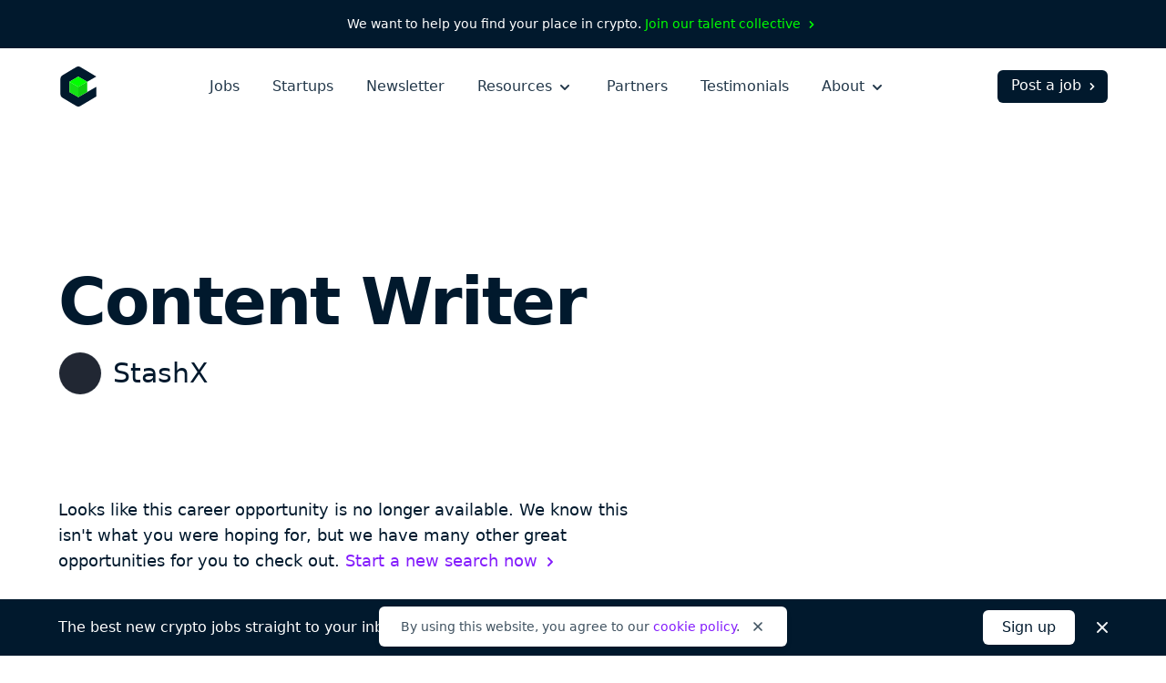

--- FILE ---
content_type: text/html; charset=utf-8
request_url: https://cryptocurrencyjobs.co/marketing/stashx-content-writer/
body_size: 16978
content:
<!doctype html><html lang=en><head><meta charset=utf-8><meta content="IE=Edge" http-equiv=X-UA-Compatible><meta name=viewport content="width=device-width,initial-scale=1"><title>Content Writer at StashX - Cryptocurrency Jobs</title>
<meta name=description content="StashX is looking to hire a Content Writer to join their team. This is a part-time or full-time position that is 100% remote with no geographical restrictions. Work remotely from anywhere."><link rel=canonical href=https://cryptocurrencyjobs.co/marketing/stashx-content-writer/><link rel=search href=/opensearch.xml type=application/opensearchdescription+xml title="Search Cryptocurrency Jobs"><link rel=preload as=style href="/css/styles.min.734e0b6772451ed169967c1b0093b5ad57a64acc38724930335955bd2c3e8659.css"><link rel=stylesheet href="/css/styles.min.734e0b6772451ed169967c1b0093b5ad57a64acc38724930335955bd2c3e8659.css"><style>@media screen and (max-width:640px){.navbar-burger.is-active>.icon-close,.navbar-menu.is-active{display:block!important}.navbar-burger.is-active>.icon-open{display:none!important}}</style><link rel=apple-touch-icon sizes=180x180 href=/favicons/apple-touch-icon.png><link rel=icon type=image/png sizes=32x32 href=/favicons/favicon-32x32.png><link rel=icon type=image/png sizes=16x16 href=/favicons/favicon-16x16.png><link rel=icon href=/favicons/favicon.ico><link rel=manifest href=/favicons/manifest.json><link rel=mask-icon href=/favicons/safari-pinned-tab.svg color=#01192d><meta name=theme-color content="#ffffff"><meta property="og:type" content="website"><meta property="og:site_name" content="Cryptocurrency Jobs"><meta property="og:title" content="Content Writer at StashX"><meta property="og:description" content="StashX is looking to hire a Content Writer to join their team. This is a part-time or full-time position that is 100% remote with no geographical restrictions. Work remotely from anywhere."><meta property="og:image" content="https://cryptocurrencyjobs.co/startups/assets/logos/placeholder.cc5728517d55a32c6989ad8e01d5eda488f5fa10ea9ce47110e0a49a07830ab7.jpg"><meta property="og:url" content="https://cryptocurrencyjobs.co/marketing/stashx-content-writer/"><meta name=twitter:card content="summary"><meta name=twitter:site content="jobsincrypto"><meta name=twitter:creator content="@3reps"><meta name=twitter:dnt content="on"><script>window.minimalAnalytics={trackingId:"G-C8DXH0JDC3",autoTrack:!0}</script><script async src=/js/google-analytics.min.e5b48614096db3a7c6d2167a8db691c27d8e2249890b982a10a7e3055e7b31e6.js></script></head><body><div class="flex justify-center text-sm text-white font-medium bg-gray-900 px-4 sm:px-6 xl:px-0 py-2 sm:py-4"><div class="flex flex-wrap items-center leading-loose sm:leading-normal">We want to help you find your place in crypto.&nbsp;
<a class="text-green group hover:text-green-darkest transition-colors" href=/talent-collective/>Join our talent collective
<span class=group-hover:hidden aria-hidden=true><svg class="inline h-4 w-4" viewBox="0 0 20 20" fill="currentcolor"><path d="M7.293 14.707a1 1 0 010-1.414L10.586 10 7.293 6.707a1 1 0 011.414-1.414l4 4a1 1 0 010 1.414l-4 4a1 1 0 01-1.414.0z"/></svg>
</span><span class="hidden group-hover:inline" aria-hidden=true><svg class="inline h-4 w-4" viewBox="0 0 20 20" fill="currentcolor"><path d="M10.293 5.293a1 1 0 011.414.0l4 4a1 1 0 010 1.414l-4 4a1 1 0 01-1.414-1.414L12.586 11H5a1 1 0 110-2h7.586l-2.293-2.293a1 1 0 010-1.414z"/></svg></span></a></div></div><header id=header-nav class="bg-white py-5"><div class="lg:max-w-6xl mx-auto px-4 sm:px-6 xl:px-0"><div class="sm:flex sm:items-center"><div class="flex sm:flex-none items-center justify-between"><a href=/ aria-label=Homepage><img id=logo class="h-10 sm:h-11 w-10 sm:w-11" height=44 width=44 src=/images/cryptocurrency-jobs-logo.svg alt="Cryptocurrency Jobs">
<img id=navbar-logo class="hidden h-10 w-10" height=44 width=44 src=/images/cryptocurrency-jobs-logo-darkmode.svg alt="Cryptocurrency Jobs">
</a><button class="flex flex-column sm:hidden text-gray-900 cursor-pointer justify-end navbar-burger" aria-label="Open mobile navigation"><svg class="h-7 w-7 icon-open sm:ml-2 sm:-mr-1 pointer-events-none" aria-hidden="true" fill="currentcolor" height="32" width="32" viewBox="0 0 20 20"><path d="M3 5a1 1 0 011-1h12a1 1 0 110 2H4A1 1 0 013 5zm0 5a1 1 0 011-1h12a1 1 0 110 2H4a1 1 0 01-1-1zm0 5a1 1 0 011-1h12a1 1 0 110 2H4a1 1 0 01-1-1z"/></svg><svg class="hidden h-7 w-7 sm:ml-2 sm:-mr-1 icon-close pointer-events-none text-white" aria-hidden="true" fill="currentcolor" height="32" width="32" viewBox="0 0 20 20"><path d="M4.293 4.293a1 1 0 011.414.0L10 8.586l4.293-4.293a1 1 0 111.414 1.414L11.414 10l4.293 4.293a1 1 0 01-1.414 1.414L10 11.414l-4.293 4.293a1 1 0 01-1.414-1.414L8.586 10 4.293 5.707a1 1 0 010-1.414z"/></svg></button></div><div id=navigation class="hidden sm:flex sm:flex-grow navbar-menu"><nav class="sm:flex sm:items-center sm:mx-auto text-xl sm:text-base mt-16 sm:mt-0"><div class="py-3 sm:py-0"><a class="block text-white sm:text-gray-700 font-medium hover:opacity-75 transition-opacity" href=/>Jobs</a></div><div class="py-3 sm:py-0 sm:ml-4 md:ml-7 xl:ml-9"><a class="block text-white sm:text-gray-700 font-medium hover:opacity-75 transition-opacity" href=/startups/>Startups</a></div><div class="py-3 sm:py-0 sm:ml-4 md:ml-7 xl:ml-9"><a class="block text-white sm:text-gray-700 font-medium hover:opacity-75 transition-opacity" href=/newsletter/>Newsletter</a></div><div class="py-3 sm:py-0 dropdown inline-block sm:relative min-w-full sm:min-w-0 navbar-item z-10 sm:ml-4 md:ml-7 xl:ml-9"><button class="text-white sm:text-gray-700 font-medium dropdown-link inline-flex items-center justify-between menu-button navbar-link min-w-full sm:min-w-0 group focus-visible-only hover:opacity-75 transition-opacity" aria-expanded=false>
Resources
<span><svg class="inline h-6 sm:h-5 w-6 sm:w-5 sm:ml-0.5 md:ml-1 pointer-events-none group-hover:text-gray-200 sm:group-hover:text-current sm:group-hover:opacity-75 transition-opacity" fill="currentcolor" viewBox="0 0 20 20"><path d="M5.293 7.293a1 1 0 011.414.0L10 10.586l3.293-3.293a1 1 0 111.414 1.414l-4 4a1 1 0 01-1.414.0l-4-4a1 1 0 010-1.414z"/></svg></span></button><ul class="hidden sm:absolute dropdown-content sm:text-base font-normal sm:bg-white my-4 sm:mb-0 sm:mt-1 sm:px-5 sm:py-2 sm:shadow-md space-y-3 sm:space-y-0 sm:rounded-md lg:-left-5 sm:origin-top-right sm:right-0 w-100 sm:w-44 xl:w-48 sm:z-20"><li class="dropdown-item group"><a class="block dropdown-link navbar-item text-lg sm:text-base text-white sm:text-gray-600 sm:py-1 md:py-2 hover:text-gray-300 sm:hover:text-purple transition-colors" href=/blog/>Blog
<span class="hidden sm:inline float-right opacity-0 group-hover:opacity-100" aria-hidden=true><svg class="inline h-4 w-4 sm:ml-0.5 sm:md:ml-1" viewBox="0 0 20 20" fill="currentcolor"><path d="M10.293 5.293a1 1 0 011.414.0l4 4a1 1 0 010 1.414l-4 4a1 1 0 01-1.414-1.414L12.586 11H5a1 1 0 110-2h7.586l-2.293-2.293a1 1 0 010-1.414z"/></svg></span></a></li><li class="dropdown-item group"><a class="block dropdown-link navbar-item text-lg sm:text-base text-white sm:text-gray-600 sm:py-1 md:py-2 hover:text-gray-300 sm:hover:text-purple transition-colors" href=/newsletter/>Job Alerts
<span class="hidden sm:inline float-right opacity-0 group-hover:opacity-100" aria-hidden=true><svg class="inline h-4 w-4 sm:ml-0.5 sm:md:ml-1" viewBox="0 0 20 20" fill="currentcolor"><path d="M10.293 5.293a1 1 0 011.414.0l4 4a1 1 0 010 1.414l-4 4a1 1 0 01-1.414-1.414L12.586 11H5a1 1 0 110-2h7.586l-2.293-2.293a1 1 0 010-1.414z"/></svg></span></a></li><li class="dropdown-item group"><a class="block dropdown-link navbar-item text-lg sm:text-base text-white sm:text-gray-600 sm:py-1 md:py-2 hover:text-gray-300 sm:hover:text-purple transition-colors" href=/job-collections/>Job Collections
<span class="hidden sm:inline float-right opacity-0 group-hover:opacity-100" aria-hidden=true><svg class="inline h-4 w-4 sm:ml-0.5 sm:md:ml-1" viewBox="0 0 20 20" fill="currentcolor"><path d="M10.293 5.293a1 1 0 011.414.0l4 4a1 1 0 010 1.414l-4 4a1 1 0 01-1.414-1.414L12.586 11H5a1 1 0 110-2h7.586l-2.293-2.293a1 1 0 010-1.414z"/></svg></span></a></li><li class="dropdown-item group"><a class="block dropdown-link navbar-item text-lg sm:text-base text-white sm:text-gray-600 sm:py-1 md:py-2 hover:text-gray-300 sm:hover:text-purple transition-colors" href=/salaries/>Salaries
<span class="hidden sm:inline float-right opacity-0 group-hover:opacity-100" aria-hidden=true><svg class="inline h-4 w-4 sm:ml-0.5 sm:md:ml-1" viewBox="0 0 20 20" fill="currentcolor"><path d="M10.293 5.293a1 1 0 011.414.0l4 4a1 1 0 010 1.414l-4 4a1 1 0 01-1.414-1.414L12.586 11H5a1 1 0 110-2h7.586l-2.293-2.293a1 1 0 010-1.414z"/></svg></span></a></li><li class="dropdown-item group"><a class="block dropdown-link navbar-item text-lg sm:text-base text-white sm:text-gray-600 sm:py-1 md:py-2 hover:text-gray-300 sm:hover:text-purple transition-colors" href=/talent-collective/>Talent Collective
<span class="hidden sm:inline float-right opacity-0 group-hover:opacity-100" aria-hidden=true><svg class="inline h-4 w-4 sm:ml-0.5 sm:md:ml-1" viewBox="0 0 20 20" fill="currentcolor"><path d="M10.293 5.293a1 1 0 011.414.0l4 4a1 1 0 010 1.414l-4 4a1 1 0 01-1.414-1.414L12.586 11H5a1 1 0 110-2h7.586l-2.293-2.293a1 1 0 010-1.414z"/></svg></span></a></li></ul></div><div class="py-3 sm:py-0 sm:hidden lg:block sm:ml-4 md:ml-7 xl:ml-9"><a class="block text-white sm:text-gray-700 font-medium hover:opacity-75 transition-opacity" href=/partners/>Partners</a></div><div class="py-3 sm:py-0 sm:hidden lg:block sm:ml-4 md:ml-7 xl:ml-9"><a class="block text-white sm:text-gray-700 font-medium hover:opacity-75 transition-opacity" href=/testimonials/>Testimonials</a></div><div class="py-3 sm:py-0 dropdown inline-block sm:relative min-w-full sm:min-w-0 navbar-item z-10 sm:ml-4 md:ml-7 xl:ml-9"><button class="text-white sm:text-gray-700 font-medium dropdown-link inline-flex items-center justify-between menu-button navbar-link min-w-full sm:min-w-0 group focus-visible-only hover:opacity-75 transition-opacity" aria-expanded=false>
About
<span><svg class="inline h-6 sm:h-5 w-6 sm:w-5 sm:ml-0.5 md:ml-1 pointer-events-none group-hover:text-gray-200 sm:group-hover:text-current sm:group-hover:opacity-75 transition-opacity" fill="currentcolor" viewBox="0 0 20 20"><path d="M5.293 7.293a1 1 0 011.414.0L10 10.586l3.293-3.293a1 1 0 111.414 1.414l-4 4a1 1 0 01-1.414.0l-4-4a1 1 0 010-1.414z"/></svg></span></button><ul class="hidden sm:absolute dropdown-content sm:text-base font-normal sm:bg-white my-4 sm:mb-0 sm:mt-1 sm:px-5 sm:py-2 sm:shadow-md space-y-3 sm:space-y-0 sm:rounded-md lg:-left-5 sm:origin-top-right sm:right-0 w-100 sm:w-44 xl:w-48 sm:z-20"><li class="dropdown-item group"><a class="block dropdown-link navbar-item text-lg sm:text-base text-white sm:text-gray-600 sm:py-1 md:py-2 hover:text-gray-300 sm:hover:text-purple transition-colors" href=/about/>About Us
<span class="hidden sm:inline float-right opacity-0 group-hover:opacity-100" aria-hidden=true><svg class="inline h-4 w-4 sm:ml-0.5 sm:md:ml-1" viewBox="0 0 20 20" fill="currentcolor"><path d="M10.293 5.293a1 1 0 011.414.0l4 4a1 1 0 010 1.414l-4 4a1 1 0 01-1.414-1.414L12.586 11H5a1 1 0 110-2h7.586l-2.293-2.293a1 1 0 010-1.414z"/></svg></span></a></li><li class="dropdown-item group"><a class="block dropdown-link navbar-item text-lg sm:text-base text-white sm:text-gray-600 sm:py-1 md:py-2 hover:text-gray-300 sm:hover:text-purple transition-colors" href=/press/>Press
<span class="hidden sm:inline float-right opacity-0 group-hover:opacity-100" aria-hidden=true><svg class="inline h-4 w-4 sm:ml-0.5 sm:md:ml-1" viewBox="0 0 20 20" fill="currentcolor"><path d="M10.293 5.293a1 1 0 011.414.0l4 4a1 1 0 010 1.414l-4 4a1 1 0 01-1.414-1.414L12.586 11H5a1 1 0 110-2h7.586l-2.293-2.293a1 1 0 010-1.414z"/></svg></span></a></li><li class="hidden sm:block md:block lg:hidden dropdown-item group"><a class="block dropdown-link navbar-item text-lg sm:text-base text-white sm:text-gray-600 sm:py-1 md:py-2 hover:text-gray-300 sm:hover:text-purple transition-colors" href=/post-a-job/#pricing>Pricing
<span class="hidden sm:inline float-right opacity-0 group-hover:opacity-100" aria-hidden=true><svg class="inline h-4 w-4 sm:ml-0.5 sm:md:ml-1" viewBox="0 0 20 20" fill="currentcolor"><path d="M10.293 5.293a1 1 0 011.414.0l4 4a1 1 0 010 1.414l-4 4a1 1 0 01-1.414-1.414L12.586 11H5a1 1 0 110-2h7.586l-2.293-2.293a1 1 0 010-1.414z"/></svg></span></a></li><li class="hidden sm:block md:block lg:hidden dropdown-item group"><a class="block dropdown-link navbar-item text-lg sm:text-base text-white sm:text-gray-600 sm:py-1 md:py-2 hover:text-gray-300 sm:hover:text-purple transition-colors" href=/partners/>Partners
<span class="hidden sm:inline float-right opacity-0 group-hover:opacity-100" aria-hidden=true><svg class="inline h-4 w-4 sm:ml-0.5 sm:md:ml-1" viewBox="0 0 20 20" fill="currentcolor"><path d="M10.293 5.293a1 1 0 011.414.0l4 4a1 1 0 010 1.414l-4 4a1 1 0 01-1.414-1.414L12.586 11H5a1 1 0 110-2h7.586l-2.293-2.293a1 1 0 010-1.414z"/></svg></span></a></li><li class="dropdown-item group"><a class="block dropdown-link navbar-item text-lg sm:text-base text-white sm:text-gray-600 sm:py-1 md:py-2 hover:text-gray-300 sm:hover:text-purple transition-colors" href=/testimonials/>Testimonials
<span class="hidden sm:inline float-right opacity-0 group-hover:opacity-100" aria-hidden=true><svg class="inline h-4 w-4 sm:ml-0.5 sm:md:ml-1" viewBox="0 0 20 20" fill="currentcolor"><path d="M10.293 5.293a1 1 0 011.414.0l4 4a1 1 0 010 1.414l-4 4a1 1 0 01-1.414-1.414L12.586 11H5a1 1 0 110-2h7.586l-2.293-2.293a1 1 0 010-1.414z"/></svg></span></a></li><li class="dropdown-item group"><a class="block dropdown-link navbar-item text-lg sm:text-base text-white sm:text-gray-600 sm:py-1 md:py-2 hover:text-gray-300 sm:hover:text-purple transition-colors" href=https://x.com/jobsincrypto target=_blank rel=noopener>Twitter
<span class="hidden sm:inline float-right opacity-0 group-hover:opacity-100" aria-hidden=true><svg class="inline h-4 w-4 sm:ml-0.5 sm:md:ml-1" viewBox="0 0 20 20" fill="currentcolor"><path d="M10.293 5.293a1 1 0 011.414.0l4 4a1 1 0 010 1.414l-4 4a1 1 0 01-1.414-1.414L12.586 11H5a1 1 0 110-2h7.586l-2.293-2.293a1 1 0 010-1.414z"/></svg></span></a></li><li class="dropdown-item group"><a class="block dropdown-link navbar-item text-lg sm:text-base text-white sm:text-gray-600 sm:py-1 md:py-2 hover:text-gray-300 sm:hover:text-purple transition-colors" href=/contact/>Contact Us
<span class="hidden sm:inline float-right opacity-0 group-hover:opacity-100" aria-hidden=true><svg class="inline h-4 w-4 sm:ml-0.5 sm:md:ml-1" viewBox="0 0 20 20" fill="currentcolor"><path d="M10.293 5.293a1 1 0 011.414.0l4 4a1 1 0 010 1.414l-4 4a1 1 0 01-1.414-1.414L12.586 11H5a1 1 0 110-2h7.586l-2.293-2.293a1 1 0 010-1.414z"/></svg></span></a></li></ul></div></nav><div class="block navbar-item text-center mt-10 sm:mt-0 pb-12 sm:pb-0"><a class="block sm:flex sm:items-center text-lg sm:text-base sm:text-white font-medium bg-white sm:bg-gray-900 sm:hover:bg-gray-600 border border-transparent px-5 py-2.5 sm:pb-1.5 sm:pl-3.5 sm:pr-2 sm:pt-1 rounded-md group hover:bg-gray-200 transition-colors" href=/post-a-job/ onclick='trackInternalLink("Nav: Post a Job")'>Post a job
<span class=group-hover:hidden aria-hidden=true><svg class="inline h-4 w-4 ml-0.5 md:ml-1" viewBox="0 0 20 20" fill="currentcolor"><path d="M7.293 14.707a1 1 0 010-1.414L10.586 10 7.293 6.707a1 1 0 011.414-1.414l4 4a1 1 0 010 1.414l-4 4a1 1 0 01-1.414.0z"/></svg>
</span><span class="hidden group-hover:inline" aria-hidden=true><svg class="inline h-4 w-4 ml-0.5 md:ml-1" viewBox="0 0 20 20" fill="currentcolor"><path d="M10.293 5.293a1 1 0 011.414.0l4 4a1 1 0 010 1.414l-4 4a1 1 0 01-1.414-1.414L12.586 11H5a1 1 0 110-2h7.586l-2.293-2.293a1 1 0 010-1.414z"/></svg></span></a></div></div></div></div></header><main class=antialiased><div class="lg:max-w-6xl mx-auto px-4 sm:px-6 xl:px-0"><div class="pt-12 md:pt-32"><h1 class="text-4xl md:text-6xl lg:text-7xl text-gray-900 font-extrabold md:leading-tighter lg:leading-tighter tracking-tight break-words md:break-normal mt-6 md:mt-7">Content Writer</h1><div class="flex items-center mt-3 md:mt-4"><div class=mr-3><img class="bg-white border border-gray-100 h-9 md:h-12 w-9 md:w-12 lazyload rounded-full" src=/startups/assets/logos/placeholder.cc5728517d55a32c6989ad8e01d5eda488f5fa10ea9ce47110e0a49a07830ab7.jpg srcset=[data-uri] data-sizes=auto data-src=/startups/assets/logos/placeholder.cc5728517d55a32c6989ad8e01d5eda488f5fa10ea9ce47110e0a49a07830ab7.jpg data-srcset="
                  /startups/assets/logos/placeholder.cc5728517d55a32c6989ad8e01d5eda488f5fa10ea9ce47110e0a49a07830ab7_hu_9f1cef5890a1e00d.jpg 48w,
                  /startups/assets/logos/placeholder.cc5728517d55a32c6989ad8e01d5eda488f5fa10ea9ce47110e0a49a07830ab7_hu_2717f77dda6b6855.jpg 96w" height=400 width=400 alt="StashX logo"></div><h2 class="text-xl md:text-3xl text-gray-900 font-medium leading-none sm:leading-none md:leading-none break-words md:break-normal">StashX</h2></div></div><div class="pb-20 pt-10 md:py-24 lg:py-28"><div class="max-w-prose col-span-3 mb-10"><div class="text-gray-900 sm:text-lg leading-relaxed"><p class=font-medium>Looks like this career opportunity is no longer available. We know this
isn't what you were hoping for, but we have many other great opportunities
for you to check out.
<a class="inline-flex items-center text-purple group hover:text-gray-900 transition-colors" href=/>Start a new search now
<span class=group-hover:hidden aria-hidden=true><svg class="inline h-5 w-5 sm:ml-0.5 md:ml-1" viewBox="0 0 20 20" fill="currentcolor"><path d="M7.293 14.707a1 1 0 010-1.414L10.586 10 7.293 6.707a1 1 0 011.414-1.414l4 4a1 1 0 010 1.414l-4 4a1 1 0 01-1.414.0z"/></svg>
</span><span class="hidden group-hover:inline" aria-hidden=true><svg class="inline h-5 w-5 sm:ml-0.5 md:ml-1" viewBox="0 0 20 20" fill="currentcolor"><path d="M10.293 5.293a1 1 0 011.414.0l4 4a1 1 0 010 1.414l-4 4a1 1 0 01-1.414-1.414L12.586 11H5a1 1 0 110-2h7.586l-2.293-2.293a1 1 0 010-1.414z"/></svg></span></a></p></div></div><div class="lg:max-w-5xl grid lg:grid-cols-4" style="grid-template-rows:auto 1fr"><div class="lg:col-span-3 row-start-2 lg:row-span-3 mt-20 lg:mt-0"><div class=prose><p>We are a fully remote company with no fixed headquarters. The team is distributed throughout the world - we form an inclusive network across a variety of locations, lifestyles, and backgrounds.</p><p>Our culture is driven by empathy, integrity, strategic thinking, innovation, leadership, and the shared desire to perform at our peak. While our differences make us adaptable and versatile, it&rsquo;s our shared values that give us the strength and drive to become the best Crypto Wealth management company.</p><h2 id=what-s-in-it-for-you>What&rsquo;s in It for You?</h2><ul><li>Be part of building a great project and make a real impact in your career.</li><li>Work flexible hours from anywhere and be part of a team that is driven by strong values and a clear shared vision.</li><li>Directly shape the future of a completely new model for cryptocurrency and blockchain applications.</li><li>Challenge your skills and push your creative limits working with the latest technologies & systems.</li><li>Play an active role in one of the most significant technological innovations in human history.</li><li>Receive a competitive salary paid in crypto.</li></ul><h2 id=your-impact>Your impact</h2><p>We are currently seeking a part-time Content Writer. This person should be alert to the crypto newsflow, be able to suggest content ideas, and produce well-sourced, editorial content that educates and informs. We are looking for someone with positive energy, dedication, and a proactive attitude. You must thrive in ambiguity and enjoy the rapid pace of work.</p><h2 id=responsibilities>Responsibilities</h2><ul><li>Producing high-quality written content</li><li>Own, facilitate, and manage our inbound content production from ideation to final delivery</li><li>Collaborate on content production workflows with the internal team, as well as with our agency partners to ensure high-quality delivery</li><li>Implement content marketing strategies to contribute to business & marketing goals</li></ul><h2 id=requirements>Requirements</h2><ul><li>3+ years of experience in content marketing or copywriting</li><li>Inpacable written and oral communication skills in English</li><li>Proficient use of CMS tools, content metrics, and SEO</li><li>Excellent project management skills and extremely high attention to details</li><li>In-depth understanding of the blockchain industry</li><li>High level of ownership, self-management, creativity, and team player skills</li></ul></div><div class="mt-14 md:mt-20"><span class="inline-block w-full sm:w-auto sm:w-auto cursor-not-allowed text-white font-semibold text-center bg-purple border border-transparent opacity-50 px-10 py-2.5 rounded-md">Apply now</span><p class="max-w-prose text-gray-600 italic leading-relaxed mt-4">Please let <span class=font-semibold>StashX</span> know you found this position on Cryptocurrency Jobs as a way to support us so we can keep providing you with quality crypto jobs.</p></div></div><div class="lg:col-start-4 row-start-1 lg:row-start-1"><div><h3 class="text-xs text-gray-500 font-medium tracking-wide uppercase">Location</h3><ul class="text-gray-600 leading-relaxed mt-1"><li class=inline><a class="hover:text-purple transition-colors" href=/remote/>Remote</a></li></ul></div><div class=mt-6><h3 class="text-xs text-gray-500 font-medium tracking-wide uppercase">Job type</h3><ul class="text-gray-600 leading-relaxed mt-1"><li class=inline-block><a class="hover:text-purple transition-colors" href=/full-time/>Full-Time</a></li><li class=inline-block><span aria-hidden=true>,</span>
<a class="hover:text-purple transition-colors" href=/part-time/>Part-Time</a></li></ul></div><div class=mt-6><h3 class="text-xs text-gray-500 font-medium tracking-wide uppercase">Role</h3><div class="text-gray-600 mt-1"><a class="hover:text-purple transition-colors" href=/marketing/>Marketing</a></div></div><div class=mt-6><h3 class="text-xs text-gray-500 font-medium tracking-wide uppercase">Compensation</h3><div class="text-gray-600 mt-1"><span>$50K</span>
<span class="block mt-2"><a class="hover:text-purple transition-colors" href=/jobs-that-pay-in-crypto/>The option of getting paid in digital currency</a></span></div></div><div class=mt-6><h3 class="text-xs text-gray-500 font-medium tracking-wide uppercase">Keywords</h3><ul class="text-gray-600 leading-relaxed mt-1"><li class=inline><a class="hover:text-purple transition-colors" href=/content-marketing/>Content Marketing</a></li><li class=inline><span aria-hidden=true>,</span>
<a class="hover:text-purple transition-colors" href=/content-writer/>Content Writer</a></li><li class=inline><span aria-hidden=true>,</span>
<a class="hover:text-purple transition-colors" href=/non-tech/>Non-Tech</a></li></ul></div><div class=mt-6><h3 class="text-xs text-gray-500 font-medium tracking-wide uppercase">Share</h3><ul class="text-gray-600 leading-relaxed mt-2"><li class="inline-block mr-3 md:mr-2"><a class="text-gray-500 hover:text-purple transition-colors" href="https://www.facebook.com/sharer/sharer.php?u=https%3a%2f%2fcryptocurrencyjobs.co%2fmarketing%2fstashx-content-writer%2f" target=_blank rel="noopener noreferrer"><svg class="h-5 w-5 lazyload rounded-md" aria-label="Facebook" role="img" viewBox="0 0 512 512"><rect fill="currentcolor" height="512" width="512" rx="15%"/><path fill="#fff" d="M355.6 330l11.4-74h-71v-48c0-20.2 9.9-40 41.7-40H370v-63s-29.3-5-57.3-5c-58.5.0-96.7 35.4-96.7 99.6V256h-65v74h65v182h80V330h59.6z"/></svg>
<span class=sr-only>Share on Facebook</span></a></li><li class="inline-block mr-3 md:mr-2"><a class="text-gray-500 hover:text-purple transition-colors" href="https://twitter.com/intent/tweet/?text=StashX%20is%20hiring%20a%20remote%20Content%20Writer&amp;url=https%3a%2f%2fcryptocurrencyjobs.co%2fmarketing%2fstashx-content-writer%2f&via=jobsincrypto" target=_blank rel="noopener noreferrer"><svg class="h-5 w-5 lazyload rounded-md" aria-label="Twitter" role="img" viewBox="0 0 512 512"><rect fill="currentcolor" height="512" width="512" rx="15%"/><path fill="#fff" d="M437 152a72 72 0 01-40 12 72 72 0 0032-40 72 72 0 01-45 17 72 72 0 00-122 65 2e2 2e2.0 01-145-74 72 72 0 0022 94 72 72 0 01-32-7 72 72 0 0056 69 72 72 0 01-32 1 72 72 0 0067 50A2e2 2e2.0 0193 368a2e2 2e2.0 00309-179 2e2 2e2.0 0035-37"/></svg>
<span class=sr-only>Share on Twitter</span></a></li><li class="inline-block mr-3 md:mr-2"><a class="text-gray-500 hover:text-purple transition-colors" href="https://www.linkedin.com/shareArticle?mini=true&amp;source=Cryptocurrency%20Jobs&amp;title=Content%20Writer&amp;url=https%3a%2f%2fcryptocurrencyjobs.co%2fmarketing%2fstashx-content-writer%2f" target=_blank rel="noopener noreferrer"><svg class="h-5 w-5 rounded-md" fill="#fff" aria-label="LinkedIn" role="img" viewBox="0 0 512 512"><rect fill="currentcolor" height="512" width="512" rx="15%"/><circle cx="142" cy="138" r="37"/><path stroke="#fff" stroke-width="66" d="M244 194v198M142 194v198"/><path d="M276 282c0-20 13-40 36-40 24 0 33 18 33 45v105h66V279c0-61-32-89-76-89-34 0-51 19-59 32"/></svg>
<span class=sr-only>Share on LinkedIn</span></a></li><li class=inline-block><a class="text-gray-500 hover:text-purple transition-colors" href="/cdn-cgi/l/email-protection#[base64]" target=_blank rel="noopener noreferrer"><svg class="h-5 w-5 rounded-md" aria-label="Email" role="img" viewBox="0 0 512 512"><rect fill="currentcolor" height="512" width="512" rx="15%"/><rect fill="#fff" height="256" width="356" x="78" y="128" rx="8%"/><path fill="none" stroke="teal" stroke-width="20" d="M434 128 269 292c-7 8-19 8-26 0L78 128m0 256 129-128m227 128L305 256"/></svg>
<span class=sr-only>Share by Email</span></a></li></ul></div><div class=mt-12><span class="inline-block w-full sm:w-auto sm:w-auto cursor-not-allowed text-white font-semibold text-center bg-purple border border-transparent opacity-50 px-10 py-2.5 rounded-md">Apply now</span><p class="max-w-prose text-gray-600 italic leading-relaxed mt-4">Please let <span class=font-semibold>StashX</span> know you found this position on Cryptocurrency Jobs as a way to support us so we can keep providing you with quality crypto jobs.</p></div></div><div class="lg:col-start-4 row-start-3 lg:row-start-2"><div class="mt-14 sm:mt-12"><h3 class="text-xs text-gray-500 font-medium tracking-wide uppercase">About StashX</h3><div class="text-gray-600 mt-1"><p><a class="hover:text-purple transition-colors" href=https://stashx.app/ target=_blank rel=noopener>Website</a></p></div></div><div class="hidden lg:block mt-10"><a class="inline-flex items-center text-gray-600 group hover:text-purple transition-colors" href=/>Back to all crypto jobs
<span class=group-hover:hidden aria-hidden=true><svg class="inline h-5 w-5 sm:ml-0.5 md:ml-1" viewBox="0 0 20 20" fill="currentcolor"><path d="M7.293 14.707a1 1 0 010-1.414L10.586 10 7.293 6.707a1 1 0 011.414-1.414l4 4a1 1 0 010 1.414l-4 4a1 1 0 01-1.414.0z"/></svg>
</span><span class="hidden group-hover:inline" aria-hidden=true><svg class="inline h-5 w-5 sm:ml-0.5 md:ml-1" viewBox="0 0 20 20" fill="currentcolor"><path d="M10.293 5.293a1 1 0 011.414.0l4 4a1 1 0 010 1.414l-4 4a1 1 0 01-1.414-1.414L12.586 11H5a1 1 0 110-2h7.586l-2.293-2.293a1 1 0 010-1.414z"/></svg></span></a></div></div></div></div></div><section class="bg-gray-50 py-20 md:py-24 lg:py-32"><div class="lg:max-w-6xl mx-auto px-4 sm:px-6 xl:px-0"><p class="md:text-lg text-gray-700 text-center">Not what you're looking for?</p><h2 class="text-3xl md:text-5xl lg:text-6xl text-gray-900 font-extrabold md:leading-tighter lg:leading-tighter text-center tracking-tight mt-1 md:mt-2">Check out these similar roles</h2><div class="grid grid-cols-1 sm:grid-cols-2 md:grid-cols-3 lg:grid-cols-4 gap-8 mt-16 md:mt-20"><a class="flex flex-col bg-white p-6 rounded-md shadow-md hover:shadow-lg transition-shadow" href=/marketing/green-dots-ct-native-writer-x-twitter/><img class="h-12 md:h-14 w-12 md:w-14 bg-white border border-gray-100 lazyload rounded-full" src=/startups/assets/logos/green-dots.635a07cabee8187c697b2586163ff161ddabe0d16db8c83ff183a40ec2914790.png srcset="[data-uri]" data-sizes=auto data-src=/startups/assets/logos/green-dots.635a07cabee8187c697b2586163ff161ddabe0d16db8c83ff183a40ec2914790.png data-srcset="
                      /startups/assets/logos/green-dots.635a07cabee8187c697b2586163ff161ddabe0d16db8c83ff183a40ec2914790_hu_1ba5edd8d2aa5edf.png 56w,
                      /startups/assets/logos/green-dots.635a07cabee8187c697b2586163ff161ddabe0d16db8c83ff183a40ec2914790_hu_881ac0ec76f37b9c.png 112w" height=400 width=400 alt="StashX logo"><h3 class="text-xl text-gray-800 font-bold leading-tight mt-8">CT Native Writer (X / Twitter)</h3><h4 class="flex-grow text-gray-600 mt-1">Green Dots</h4></a><a class="flex flex-col bg-white p-6 rounded-md shadow-md hover:shadow-lg transition-shadow" href=/marketing/logos-logos-campaign-director/><img class="h-12 md:h-14 w-12 md:w-14 bg-white border border-gray-100 lazyload rounded-full" src=/startups/assets/logos/logos.a7eedd714a663de6ed2c956682462a671fb1d29d23aa8924e57a73747b380f66.jpg srcset=[data-uri] data-sizes=auto data-src=/startups/assets/logos/logos.a7eedd714a663de6ed2c956682462a671fb1d29d23aa8924e57a73747b380f66.jpg data-srcset="
                      /startups/assets/logos/logos.a7eedd714a663de6ed2c956682462a671fb1d29d23aa8924e57a73747b380f66_hu_6134c4eccffd3224.jpg 56w,
                      /startups/assets/logos/logos.a7eedd714a663de6ed2c956682462a671fb1d29d23aa8924e57a73747b380f66_hu_79efd78e62568a30.jpg 112w" height=400 width=400 alt="StashX logo"><h3 class="text-xl text-gray-800 font-bold leading-tight mt-8">Logos Campaign Director</h3><h4 class="flex-grow text-gray-600 mt-1">Logos</h4></a><a class="flex flex-col bg-white p-6 rounded-md shadow-md hover:shadow-lg transition-shadow" href=/marketing/nervos-foundation-community-operator-technical-community-lead-nervos-talk/><img class="h-12 md:h-14 w-12 md:w-14 bg-white border border-gray-100 lazyload rounded-full" src=/startups/assets/logos/nervos-foundation.aafd6d10512e1c894db9a1ea93405b8b51b2fd5ef59ba84067d7c1a4af770a0a.jpg srcset="[data-uri]" data-sizes=auto data-src=/startups/assets/logos/nervos-foundation.aafd6d10512e1c894db9a1ea93405b8b51b2fd5ef59ba84067d7c1a4af770a0a.jpg data-srcset="
                      /startups/assets/logos/nervos-foundation.aafd6d10512e1c894db9a1ea93405b8b51b2fd5ef59ba84067d7c1a4af770a0a_hu_879cd3ffbb576fc7.jpg 56w,
                      /startups/assets/logos/nervos-foundation.aafd6d10512e1c894db9a1ea93405b8b51b2fd5ef59ba84067d7c1a4af770a0a_hu_be89d713f04b0820.jpg 112w" height=400 width=400 alt="StashX logo"><h3 class="text-xl text-gray-800 font-bold leading-tight mt-8">Community Operator / Technical Community Lead (Nervos Talk)</h3><h4 class="flex-grow text-gray-600 mt-1">Nervos Foundation</h4></a><a class="flex flex-col bg-white p-6 rounded-md shadow-md hover:shadow-lg transition-shadow" href=/marketing/bitfinex-content-marketing-manager/><img class="h-12 md:h-14 w-12 md:w-14 bg-white border border-gray-100 lazyload rounded-full" src=/startups/assets/logos/bitfinex.b4eebe9219b6140760060d87a059c6c96bd06ea98b660b2a7ca59045065e8257.jpg srcset="[data-uri]" data-sizes=auto data-src=/startups/assets/logos/bitfinex.b4eebe9219b6140760060d87a059c6c96bd06ea98b660b2a7ca59045065e8257.jpg data-srcset="
                      /startups/assets/logos/bitfinex.b4eebe9219b6140760060d87a059c6c96bd06ea98b660b2a7ca59045065e8257_hu_ff513572daa48b9b.jpg 56w,
                      /startups/assets/logos/bitfinex.b4eebe9219b6140760060d87a059c6c96bd06ea98b660b2a7ca59045065e8257_hu_79de27906a845d89.jpg 112w" height=400 width=400 alt="StashX logo"><h3 class="text-xl text-gray-800 font-bold leading-tight mt-8">Content Marketing Manager</h3><h4 class="flex-grow text-gray-600 mt-1">Bitfinex</h4></a><a class="flex flex-col bg-white p-6 rounded-md shadow-md hover:shadow-lg transition-shadow" href=/marketing/circle-senior-content-writer/><img class="h-12 md:h-14 w-12 md:w-14 bg-white border border-gray-100 lazyload rounded-full" src=/startups/assets/logos/circle.b8b9d808c4509a1c3043e1a2859807b7a83364094f388457832f020fa02cbc37.png srcset="[data-uri]" data-sizes=auto data-src=/startups/assets/logos/circle.b8b9d808c4509a1c3043e1a2859807b7a83364094f388457832f020fa02cbc37.png data-srcset="
                      /startups/assets/logos/circle.b8b9d808c4509a1c3043e1a2859807b7a83364094f388457832f020fa02cbc37_hu_baa817a2d8f8e29f.png 56w,
                      /startups/assets/logos/circle.b8b9d808c4509a1c3043e1a2859807b7a83364094f388457832f020fa02cbc37_hu_820f3de580d33932.png 112w" height=400 width=400 alt="StashX logo"><h3 class="text-xl text-gray-800 font-bold leading-tight mt-8">Senior Content Writer</h3><h4 class="flex-grow text-gray-600 mt-1">Circle</h4></a><a class="flex flex-col bg-white p-6 rounded-md shadow-md hover:shadow-lg transition-shadow" href=/marketing/find-satoshi-lab-content-creator/><img class="h-12 md:h-14 w-12 md:w-14 bg-white border border-gray-100 lazyload rounded-full" src=/startups/assets/logos/find-satoshi-lab.19bceb974d40a165b027697697c59cf0058a74bff3c716ea4e915973068541d3.png srcset="[data-uri]" data-sizes=auto data-src=/startups/assets/logos/find-satoshi-lab.19bceb974d40a165b027697697c59cf0058a74bff3c716ea4e915973068541d3.png data-srcset="
                      /startups/assets/logos/find-satoshi-lab.19bceb974d40a165b027697697c59cf0058a74bff3c716ea4e915973068541d3_hu_2232e539508e8297.png 56w,
                      /startups/assets/logos/find-satoshi-lab.19bceb974d40a165b027697697c59cf0058a74bff3c716ea4e915973068541d3_hu_a3855695935d46f4.png 112w" height=400 width=400 alt="StashX logo"><h3 class="text-xl text-gray-800 font-bold leading-tight mt-8">Content Creator</h3><h4 class="flex-grow text-gray-600 mt-1">Find Satoshi Lab</h4></a><a class="flex flex-col bg-white p-6 rounded-md shadow-md hover:shadow-lg transition-shadow" href=/marketing/mercuryo-b2c-product-marketing-manager/><img class="h-12 md:h-14 w-12 md:w-14 bg-white border border-gray-100 lazyload rounded-full" src=/startups/assets/logos/mercuryo.f2915170e12966b502721686bac95d63ba66846f9ff502b95b7c58a6c48de8e7.jpg srcset=[data-uri] data-sizes=auto data-src=/startups/assets/logos/mercuryo.f2915170e12966b502721686bac95d63ba66846f9ff502b95b7c58a6c48de8e7.jpg data-srcset="
                      /startups/assets/logos/mercuryo.f2915170e12966b502721686bac95d63ba66846f9ff502b95b7c58a6c48de8e7_hu_556b7b95ee4308c3.jpg 56w,
                      /startups/assets/logos/mercuryo.f2915170e12966b502721686bac95d63ba66846f9ff502b95b7c58a6c48de8e7_hu_6d27fe922ad04b1f.jpg 112w" height=400 width=400 alt="StashX logo"><h3 class="text-xl text-gray-800 font-bold leading-tight mt-8">B2C Product Marketing Manager</h3><h4 class="flex-grow text-gray-600 mt-1">Mercuryo</h4></a><a class="flex flex-col bg-white p-6 rounded-md shadow-md hover:shadow-lg transition-shadow" href=/marketing/cointracker-events-manager/><img class="h-12 md:h-14 w-12 md:w-14 bg-white border border-gray-100 lazyload rounded-full" src=/startups/assets/logos/cointracker.e3d38507f5828cdf17eb76671e4a2a9ccff172d63eee2c911df7ff69a37f763a.jpg srcset=[data-uri] data-sizes=auto data-src=/startups/assets/logos/cointracker.e3d38507f5828cdf17eb76671e4a2a9ccff172d63eee2c911df7ff69a37f763a.jpg data-srcset="
                      /startups/assets/logos/cointracker.e3d38507f5828cdf17eb76671e4a2a9ccff172d63eee2c911df7ff69a37f763a_hu_d68cb83ef86274ae.jpg 56w,
                      /startups/assets/logos/cointracker.e3d38507f5828cdf17eb76671e4a2a9ccff172d63eee2c911df7ff69a37f763a_hu_6707adc3c21a357c.jpg 112w" height=400 width=400 alt="StashX logo"><h3 class="text-xl text-gray-800 font-bold leading-tight mt-8">Events Manager</h3><h4 class="flex-grow text-gray-600 mt-1">CoinTracker</h4></a><a class="flex flex-col bg-white p-6 rounded-md shadow-md hover:shadow-lg transition-shadow" href=/operations/logos-senior-investor-relations-fundraising-manager/><img class="h-12 md:h-14 w-12 md:w-14 bg-white border border-gray-100 lazyload rounded-full" src=/startups/assets/logos/logos.a7eedd714a663de6ed2c956682462a671fb1d29d23aa8924e57a73747b380f66.jpg srcset=[data-uri] data-sizes=auto data-src=/startups/assets/logos/logos.a7eedd714a663de6ed2c956682462a671fb1d29d23aa8924e57a73747b380f66.jpg data-srcset="
                      /startups/assets/logos/logos.a7eedd714a663de6ed2c956682462a671fb1d29d23aa8924e57a73747b380f66_hu_6134c4eccffd3224.jpg 56w,
                      /startups/assets/logos/logos.a7eedd714a663de6ed2c956682462a671fb1d29d23aa8924e57a73747b380f66_hu_79efd78e62568a30.jpg 112w" height=400 width=400 alt="StashX logo"><h3 class="text-xl text-gray-800 font-bold leading-tight mt-8">Senior Investor Relations & Fundraising Manager</h3><h4 class="flex-grow text-gray-600 mt-1">Logos</h4></a><a class="flex flex-col bg-white p-6 rounded-md shadow-md hover:shadow-lg transition-shadow" href=/sales/ethglobal-partnerships-manager/><img class="h-12 md:h-14 w-12 md:w-14 bg-white border border-gray-100 lazyload rounded-full" src=/startups/assets/logos/ethglobal.837da048dce79ed103744cce5fe9f30fde80bb9a8fe752291909c8506670a970.jpg srcset="[data-uri]" data-sizes=auto data-src=/startups/assets/logos/ethglobal.837da048dce79ed103744cce5fe9f30fde80bb9a8fe752291909c8506670a970.jpg data-srcset="
                      /startups/assets/logos/ethglobal.837da048dce79ed103744cce5fe9f30fde80bb9a8fe752291909c8506670a970_hu_f5b87d9482ba32d2.jpg 56w,
                      /startups/assets/logos/ethglobal.837da048dce79ed103744cce5fe9f30fde80bb9a8fe752291909c8506670a970_hu_bdb2099125f54246.jpg 112w" height=400 width=400 alt="StashX logo"><h3 class="text-xl text-gray-800 font-bold leading-tight mt-8">Partnerships Manager</h3><h4 class="flex-grow text-gray-600 mt-1">ETHGlobal</h4></a><a class="flex flex-col bg-white p-6 rounded-md shadow-md hover:shadow-lg transition-shadow" href=/operations/nervos-foundation-finance-lead/><img class="h-12 md:h-14 w-12 md:w-14 bg-white border border-gray-100 lazyload rounded-full" src=/startups/assets/logos/nervos-foundation.aafd6d10512e1c894db9a1ea93405b8b51b2fd5ef59ba84067d7c1a4af770a0a.jpg srcset="[data-uri]" data-sizes=auto data-src=/startups/assets/logos/nervos-foundation.aafd6d10512e1c894db9a1ea93405b8b51b2fd5ef59ba84067d7c1a4af770a0a.jpg data-srcset="
                      /startups/assets/logos/nervos-foundation.aafd6d10512e1c894db9a1ea93405b8b51b2fd5ef59ba84067d7c1a4af770a0a_hu_879cd3ffbb576fc7.jpg 56w,
                      /startups/assets/logos/nervos-foundation.aafd6d10512e1c894db9a1ea93405b8b51b2fd5ef59ba84067d7c1a4af770a0a_hu_be89d713f04b0820.jpg 112w" height=400 width=400 alt="StashX logo"><h3 class="text-xl text-gray-800 font-bold leading-tight mt-8">Finance Lead</h3><h4 class="flex-grow text-gray-600 mt-1">Nervos Foundation</h4></a><a class="flex flex-col bg-white p-6 rounded-md shadow-md hover:shadow-lg transition-shadow" href=/marketing/dia-growth-marketing-associate/><img class="h-12 md:h-14 w-12 md:w-14 bg-white border border-gray-100 lazyload rounded-full" src=/startups/assets/logos/dia.90c28ccd59da8285d283614a4e4584a0804282c8c3828c9a3110c7c317f5114f.jpg srcset="[data-uri]" data-sizes=auto data-src=/startups/assets/logos/dia.90c28ccd59da8285d283614a4e4584a0804282c8c3828c9a3110c7c317f5114f.jpg data-srcset="
                      /startups/assets/logos/dia.90c28ccd59da8285d283614a4e4584a0804282c8c3828c9a3110c7c317f5114f_hu_e0bdba58afa2ab4d.jpg 56w,
                      /startups/assets/logos/dia.90c28ccd59da8285d283614a4e4584a0804282c8c3828c9a3110c7c317f5114f_hu_63bd8c6add9cb998.jpg 112w" height=400 width=400 alt="StashX logo"><h3 class="text-xl text-gray-800 font-bold leading-tight mt-8">Growth Marketing Associate</h3><h4 class="flex-grow text-gray-600 mt-1">DIA</h4></a></div><div class="mt-16 md:mt-24 text-center"><a class="inline-flex items-center text-lg md:text-xl text-purple font-medium group hover:text-gray-900 transition-colors" href=/>Back to all crypto jobs
<span class=group-hover:hidden aria-hidden=true><svg class="inline h-5 w-5 sm:ml-0.5 md:ml-1" viewBox="0 0 20 20" fill="currentcolor"><path d="M7.293 14.707a1 1 0 010-1.414L10.586 10 7.293 6.707a1 1 0 011.414-1.414l4 4a1 1 0 010 1.414l-4 4a1 1 0 01-1.414.0z"/></svg>
</span><span class="hidden group-hover:inline" aria-hidden=true><svg class="inline h-5 w-5 sm:ml-0.5 md:ml-1" viewBox="0 0 20 20" fill="currentcolor"><path d="M10.293 5.293a1 1 0 011.414.0l4 4a1 1 0 010 1.414l-4 4a1 1 0 01-1.414-1.414L12.586 11H5a1 1 0 110-2h7.586l-2.293-2.293a1 1 0 010-1.414z"/></svg></span></a></div></div></section></main><div class="antialiased bg-gray-900 py-20 md:py-32"><div class="lg:max-w-6xl mx-auto px-4 sm:px-6 xl:px-0 text-center"><p class="md:text-lg text-gray-300">Join us</p><h2 class="md:max-w-3xl mx-auto text-3xl md:text-5xl lg:text-6xl text-white font-extrabold md:leading-tighter lg:leading-tighter tracking-tight mt-1 md:mt-2">The decentralized future needs you.</h2><div class="max-w-lg mx-auto mt-16"><form action=https://cryptocurrencyjobs.substack.com/api/v1/import/form/ method=post class="sm:flex justify-center mt-2 placeholder-gray-400" target=_blank rel=noopener><input type=hidden name=first_url value=https://cryptocurrencyjobs.co/>
<input type=hidden name=first_referrer value=https://cryptocurrencyjobs.co/>
<input type=hidden name=current_url value=https://cryptocurrencyjobs.co/>
<input type=hidden name=current_referrer value=https://cryptocurrencyjobs.co/>
<input type=hidden name=source value=embed>
<input type=email name=email placeholder="Enter your email" title="Your email address" required class="w-full sm:max-w-md bg-white text-gray-600 border border-transparent px-4 py-2.5 rounded-md">
<button type=submit class="bg-purple sm:h-auto sm:ml-2 mt-4 sm:mt-0 w-full sm:w-auto hover:bg-purple-dark text-white border border-transparent font-semibold px-5 py-2.5 rounded-md transition-colors" onclick='trackOutboundLink("Newsletter")'>
Subscribe</button></form></div></div></div><footer class="text-gray-700 pt-24 md:pt-32"><div class="md:max-w-6xl mx-auto px-4 sm:px-6 xl:px-0"><nav class="flex flex-wrap"><div class="w-full lg:w-1/4 mb-8"><a href=/ aria-label="Go to Cryptocurrency Jobs homepage"><img class="h-10 sm:h-11 w-10 sm:w-11 lazyload" height=44 width=44 src=/images/cryptocurrency-jobs-logo.svg alt="Cryptocurrency Jobs"></a></div><div class="w-1/2 sm:w-1/4 lg:w-3/16 mb-10 md:mb-2 sm:pr-4 md:pr-0"><h2 class="text-sm text-gray-600 mb-3">Roles</h2><ul class="space-y-2 sm:space-y-3"><li><h3><a class="hover:text-purple transition-colors" href=/customer-support/>Customer Support</a></h3></li><li><h3><a class="hover:text-purple transition-colors" href=/design/>Design</a></h3></li><li><h3><a class="hover:text-purple transition-colors" href=/engineering/>Engineering</a></h3></li><li><h3><a class="hover:text-purple transition-colors" href=/entry-level/>Entry-Level</a></h3></li><li><h3><a class="hover:text-purple transition-colors" href=/finance/>Finance</a></h3></li><li><h3><a class="hover:text-purple transition-colors" href=/internship/>Internships</a></h3></li><li><h3><a class="hover:text-purple transition-colors" href=/marketing/>Marketing</a></h3></li><li><h3><a class="hover:text-purple transition-colors" href=/non-tech/>Non-Tech</a></h3></li><li><h3><a class="hover:text-purple transition-colors" href=/operations/>Operations</a></h3></li><li><h3><a class="hover:text-purple transition-colors" href=/product/>Product</a></h3></li><li><h3><a class="hover:text-purple transition-colors" href=/sales/>Sales</a></h3></li><li><h3><a class="hover:text-purple transition-colors" href=/other/>Other</a></h3></li></ul></div><div class="w-1/2 sm:w-1/4 lg:w-3/16 mb-10 md:mb-2 sm:pr-4 md:pr-0"><h2 class="text-sm text-gray-600 mb-3">Collections</h2><ul class="space-y-2 sm:space-y-3"><li><h3><a class="hover:text-purple transition-colors" href=/>Blockchain Jobs</a></h3></li><li><h3><a class="hover:text-purple transition-colors" href=/bitcoin/>Bitcoin Jobs</a></h3></li><li><h3><a class="hover:text-purple transition-colors" href=/cosmos/>Cosmos Jobs</a></h3></li><li><h3><a class="hover:text-purple transition-colors" href=/ethereum/>Ethereum Jobs</a></h3></li><li><h3><a class="hover:text-purple transition-colors" href=/solana/>Solana Jobs</a></h3></li><li><h3><a class="hover:text-purple transition-colors" href=/dao/>DAO Jobs</a></h3></li><li><h3><a class="hover:text-purple transition-colors" href=/defi/>DeFi Jobs</a></h3></li><li><h3><a class="hover:text-purple transition-colors" href=/layer-2/>Layer 2 Jobs</a></h3></li><li><h3><a class="hover:text-purple transition-colors" href=/nft/>NFT Jobs</a></h3></li><li><h3><a class="hover:text-purple transition-colors" href=/remote/>Remote Jobs</a></h3></li><li><h3><a class="hover:text-purple transition-colors" href=/jobs-that-pay-in-crypto/>Pays in Crypto</a></h3></li></ul></div><div class="w-1/2 sm:w-1/4 lg:w-3/16 mb-10 md:mb-2 sm:pr-4 md:pr-0"><h2 class="text-sm text-gray-600 mb-3">Resources</h2><ul class="space-y-2 sm:space-y-3"><li><h3><a class="hover:text-purple transition-colors" href=/blog/>Blog</a></h3></li><li><h3><a class="hover:text-purple transition-colors" href=/post-a-job/>Hiring? Post a Job</a></h3></li><li><h3><a class="hover:text-purple transition-colors" href=/newsletter/>Job Alerts</a></h3></li><li><h3><a class="hover:text-purple transition-colors" href=/job-collections/>Job Collections</a></h3></li><li><h3><a class="hover:text-purple transition-colors" href=/newsletter/>Newsletter</a></h3></li><li><h3><a class="hover:text-purple transition-colors" href=/salaries/>Salaries</a></h3></li><li><h3><a class="hover:text-purple transition-colors" href=/startups/>Startup Directory</a></h3></li><li><h3><a class="hover:text-purple transition-colors" href=/talent-collective/>Talent Collective</a></h3></li></ul></div><div class="w-1/2 sm:w-1/4 lg:w-3/16 mb-10 md:mb-2 sm:pr-4 md:pr-0"><h2 class="text-sm text-gray-600 mb-3">About</h2><ul class="space-y-2 sm:space-y-3"><li><h3><a class="hover:text-purple transition-colors" href=/about/>About Us</a></h3></li><li><h3><a class="hover:text-purple transition-colors" href=/contact/>Advertise</a></h3></li><li><h3><a class="hover:text-purple transition-colors" href=/partners/>Partners</a></h3></li><li><h3><a class="hover:text-purple transition-colors" href=/press/>Press</a></h3></li><li><h3><a class="hover:text-purple transition-colors" href=/post-a-job/#pricing>Pricing</a></h3></li><li><h3><a class="hover:text-purple transition-colors" href=/testimonials/>Testimonials</a></h3></li><li><h3><a class="hover:text-purple transition-colors" href=https://x.com/jobsincrypto target=_blank rel=noopener>Twitter</a></h3></li><li><h3><a class="hover:text-purple transition-colors" href=/contact/>Contact Us</a></h3></li></ul></div></nav></div><div class="bg-white py-6 md:pb-8 md:pt-4 mt-10 md:mt-20"><div class="md:max-w-6xl mx-auto flex flex-col px-4 sm:px-6 xl:px-0"><div class="sm:flex sm:items-center sm:justify-between"><h2 class="sm:mr-20 md:mr-0 text-gray-600">The decentralized future is people. Let's grow your team, together.</h2><div class="sm:min-w-max mt-4 sm:mt-0 text-center"><a class="inline-block w-full sm:min-w-max text-white font-semibold bg-purple border border-transparent px-5 py-2.5 rounded-md hover:bg-gray-900 transition-colors" href=/post-a-job/>Post a job</a></div></div><p class="text-sm text-gray-600 mt-8 sm:mt-4 md:mt-0">© 2026 Cryptocurrency Jobs<span>&nbsp;|</span>
<a class="hover:text-purple transition-colors" href=/terms/>Legal</a></p></div></div></footer><div class="bg-gray-900 bottom-0 hidden newsletter-banner sticky z-40"><div class="max-w-6xl mx-auto pb-6 sm:pb-3 pt-3 px-4 sm:px-6 xl:px-0"><div class="flex flex-wrap items-center justify-between"><div class="flex-1 flex items-center w-0"><p class="text-white font-medium"><span>The best new crypto jobs</span>
<span class="hidden md:inline">straight to your inbox</span></p></div><div class="flex-shrink-0 mt-2 sm:mt-0 order-3 sm:order-2 w-full sm:w-auto"><a class="flex items-center justify-center text-gray-900 font-medium bg-white border border-transparent px-5 py-1.5 rounded-md hover:text-white hover:bg-purple transition-colors" href=/newsletter/>Sign up</a></div><div class="newsletter-banner-close flex-shrink-0 sm:ml-3 order-2 sm:order-3"><button class="flex -mr-3 p-2 rounded-md">
<span class=sr-only>Dismiss</span><svg class="h-5 w-5 text-gray-100 hover:opacity-75 transition-opacity" aria-hidden="true" fill="currentcolor" viewBox="0 0 20 20"><path fill-rule="evenodd" d="M4.293 4.293a1 1 0 011.414.0L10 8.586l4.293-4.293a1 1 0 111.414 1.414L11.414 10l4.293 4.293a1 1 0 01-1.414 1.414L10 11.414l-4.293 4.293a1 1 0 01-1.414-1.414L8.586 10 4.293 5.707a1 1 0 010-1.414z"/></svg></button></div></div></div></div><div class="max-w-6xl mx-auto px-4 sm:px-6 xl:px-0"><div class="cookie-notification-banner max-w-max mx-auto bottom-8 sm:bottom-2.5 left-0 right-0 fixed hidden px-4 sm:px-6 xl:px-0 z-50"><div class="bg-white text-gray-600 p-3 sm:px-6 rounded-md shadow-md"><div class="flex items-center justify-between text-sm"><p>By using this website, you agree to our
<a class="text-purple hover:text-gray-900 transition-colors" href=/terms/>cookie policy</a>.</p><button class="cookie-notification-banner-close ml-3">
<span class=sr-only>Dismiss</span><svg class="h-4 w-4 hover:text-gray-900" aria-hidden="true" fill="currentcolor" viewBox="0 0 20 20"><path d="M4.293 4.293a1 1 0 011.414.0L10 8.586l4.293-4.293a1 1 0 111.414 1.414L11.414 10l4.293 4.293a1 1 0 01-1.414 1.414L10 11.414l-4.293 4.293a1 1 0 01-1.414-1.414L8.586 10 4.293 5.707a1 1 0 010-1.414z"/></svg></button></div></div></div></div><script data-cfasync="false" src="/cdn-cgi/scripts/5c5dd728/cloudflare-static/email-decode.min.js"></script><script defer src=/js/nav.min.dd77927f3d69a03b5869e51391c1c21ea9b7b6d519a236e5c830cb403b9604a2.js></script><script async src=/js/cookie-banner.min.f0db8e8abaa8fabadf5e60b7a09f1e5dc133c94f927efdbb2283bf0b0dbcc052.js></script><script defer src=/js/newsletter-banner.min.c51b9844932474d495ab89b06fdf8bf2d5bc2907528fad53f8a4b58e001fb9f0.js></script><script async src=/js/lazysizes.min.js></script><script type=application/ld+json>{"@context":"https://schema.org/","@type":"JobPosting","datePosted":"2022-12-07","validThrough":"2023-01-09","title":"Content Writer","description":"
    <p>We are a fully remote company with no fixed headquarters. The team is distributed throughout the world - we form an inclusive network across a variety of locations, lifestyles, and backgrounds.</p>
<p>Our culture is driven by empathy, integrity, strategic thinking, innovation, leadership, and the shared desire to perform at our peak. While our differences make us adaptable and versatile, it&rsquo;s our shared values that give us the strength and drive to become the best Crypto Wealth management company.</p>
<h2>What&rsquo;s in It for You?</h2>
<ul>
<li>Be part of building a great project and make a real impact in your career.</li>
<li>Work flexible hours from anywhere and be part of a team that is driven by strong values and a clear shared vision.</li>
<li>Directly shape the future of a completely new model for cryptocurrency and blockchain applications.</li>
<li>Challenge your skills and push your creative limits working with the latest technologies &amp; systems.</li>
<li>Play an active role in one of the most significant technological innovations in human history.</li>
<li>Receive a competitive salary paid in crypto.</li>
</ul>
<h2>Your impact</h2>
<p>We are currently seeking a part-time Content Writer. This person should be alert to the crypto newsflow, be able to suggest content ideas, and produce well-sourced, editorial content that educates and informs. We are looking for someone with positive energy, dedication, and a proactive attitude. You must thrive in ambiguity and enjoy the rapid pace of work.</p>
<h2>Responsibilities</h2>
<ul>
<li>Producing high-quality written content</li>
<li>Own, facilitate, and manage our inbound content production from ideation to final delivery</li>
<li>Collaborate on content production workflows with the internal team, as well as with our agency partners to ensure high-quality delivery</li>
<li>Implement content marketing strategies to contribute to business &amp; marketing goals</li>
</ul>
<h2>Requirements</h2>
<ul>
<li>3+ years of experience in content marketing or copywriting</li>
<li>Inpacable written and oral communication skills in English</li>
<li>Proficient use of CMS tools, content metrics, and SEO</li>
<li>Excellent project management skills and extremely high attention to details</li>
<li>In-depth understanding of the blockchain industry</li>
<li>High level of ownership, self-management, creativity, and team player skills</li>
</ul>
","employmentType":["FULL_TIME","PART_TIME"],"hiringOrganization":{"@type":"Organization","name":"StashX","sameAs":["https://stashx.app/"],"logo":"https://cryptocurrencyjobs.co/startups/assets/logos/placeholder.cc5728517d55a32c6989ad8e01d5eda488f5fa10ea9ce47110e0a49a07830ab7.jpg"},"jobLocationType":"TELECOMMUTE","applicantLocationRequirements":{"@type":"Country","name":"Anywhere"},"baseSalary":{"@type":"MonetaryAmount","currency":"USD","value":{"@type":"QuantitativeValue","value":5e4,"unitText":"YEAR"}}}</script><script defer src="https://static.cloudflareinsights.com/beacon.min.js/vcd15cbe7772f49c399c6a5babf22c1241717689176015" integrity="sha512-ZpsOmlRQV6y907TI0dKBHq9Md29nnaEIPlkf84rnaERnq6zvWvPUqr2ft8M1aS28oN72PdrCzSjY4U6VaAw1EQ==" data-cf-beacon='{"version":"2024.11.0","token":"94c267f4d00e444cbd9c5ad6e50a5db8","r":1,"server_timing":{"name":{"cfCacheStatus":true,"cfEdge":true,"cfExtPri":true,"cfL4":true,"cfOrigin":true,"cfSpeedBrain":true},"location_startswith":null}}' crossorigin="anonymous"></script>
</body></html>